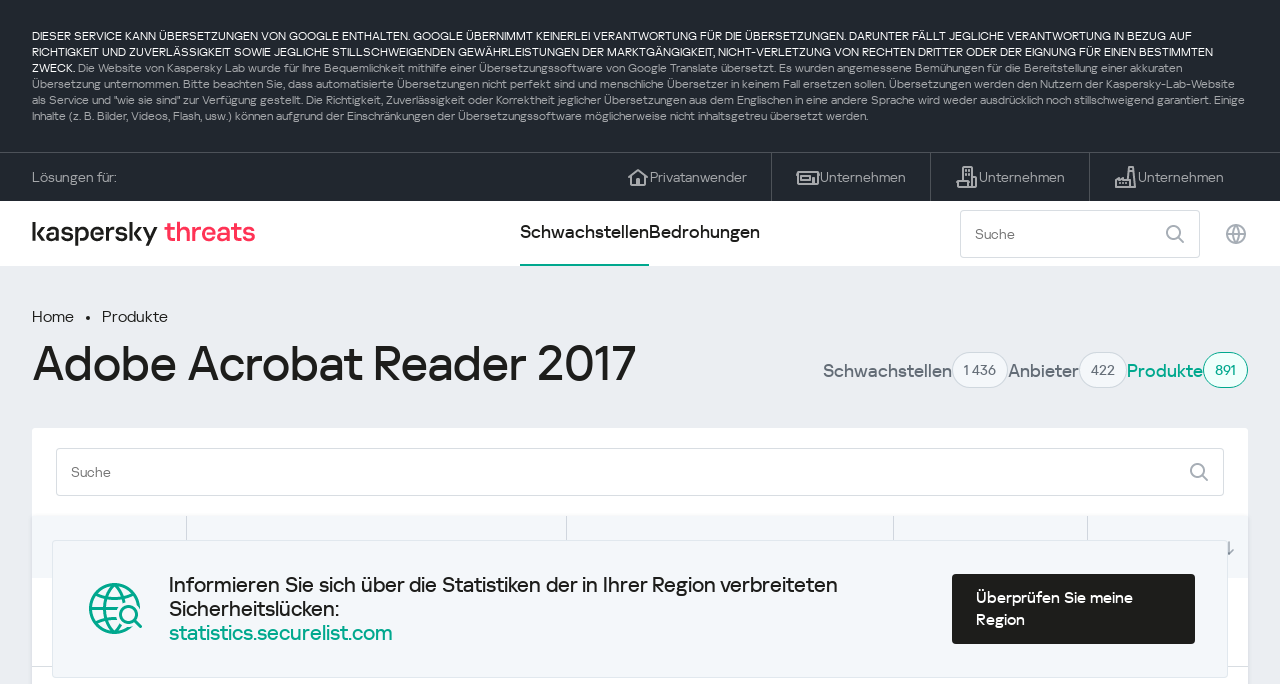

--- FILE ---
content_type: text/html; charset=UTF-8
request_url: https://threats.kaspersky.com/de/product/Adobe-Acrobat-Reader-2017/
body_size: 8356
content:


<!DOCTYPE HTML>
<html lang="de">
<head>
    <meta charset="UTF-8"/>
    <link rel="icon" type="image/svg+xml" href="https://threats.kaspersky.com/content/themes/kasthreat2/assets/frontend/images/favicon.ico">
    <link rel="stylesheet" crossorigin href="https://threats.kaspersky.com/content/themes/kasthreat2/assets/frontend/css/main.css">
    <link rel="stylesheet" crossorigin href="https://threats.kaspersky.com/content/themes/kasthreat2/assets/frontend/css/custom.css">
    <meta name="viewport" content="width=device-width, initial-scale=1.0"/>

    <title>Kaspersky Threats — Adobe Acrobat Reader 2017</title>

    <script type="module" crossorigin src="https://threats.kaspersky.com/content/themes/kasthreat2/assets/frontend/js/main.js"></script>

    <script type="module" crossorigin src="https://threats.kaspersky.com/content/themes/kasthreat2/assets/frontend/js/jquery-3.7.1.min.js"></script>
    <script type="module" crossorigin src="https://threats.kaspersky.com/content/themes/kasthreat2/assets/frontend/js/custom.js"></script>
    <script language="JavaScript" type="text/javascript" src="//media.kaspersky.com/tracking/omniture/s_code_single_suite.js"></script>
    
    <meta name='robots' content='max-image-preview:large' />
<link rel='stylesheet' id='redux-extendify-styles-css' href='https://threats.kaspersky.com/content/plugins/redux-framework/redux-core/assets/css/extendify-utilities.css' type='text/css' media='all' />
<link rel='stylesheet' id='ktn_style-css' href='https://threats.kaspersky.com/content/plugins/kav-threat-news/assets/css/style.css' type='text/css' media='all' />
<link rel="https://api.w.org/" href="https://threats.kaspersky.com/de/wp-json/" /><link rel="canonical" href="https://threats.kaspersky.com/de/product/Adobe-Acrobat-Reader-2017/" />
<link rel='shortlink' href='https://threats.kaspersky.com/de/?p=8094' />
<link rel="alternate" type="application/json+oembed" href="https://threats.kaspersky.com/de/wp-json/oembed/1.0/embed?url=https%3A%2F%2Fthreats.kaspersky.com%2Fde%2Fproduct%2FAdobe-Acrobat-Reader-2017%2F" />
<link rel="alternate" type="text/xml+oembed" href="https://threats.kaspersky.com/de/wp-json/oembed/1.0/embed?url=https%3A%2F%2Fthreats.kaspersky.com%2Fde%2Fproduct%2FAdobe-Acrobat-Reader-2017%2F&#038;format=xml" />
<meta name="generator" content="Redux 4.4.1" />
    <!-- Google Tag Manager -->
    <script>
        (function(w,d,s,l,i){w[l]=w[l]||[];w[l].push({'gtm.start':
            new Date().getTime(),event:'gtm.js'});var f=d.getElementsByTagName(s)[0],
            j=d.createElement(s),dl=l!='dataLayer'?'&l='+l:'';j.async=true;j.src=
            '//www.googletagmanager.com/gtm.js?id='+i+dl;f.parentNode.insertBefore(j,f);
        })(window,document,'script','dataLayer','GTM-5CGZ3HG');
    </script>

<script>(function(w,d,s,l,i){w[l]=w[l]||[];w[l].push({'gtm.start': new Date().getTime(),event:'gtm.js'});var f=d.getElementsByTagName(s)[0], j=d.createElement(s),dl=l!='dataLayer'?'&l='+l:'';j.async=true;j.src= 'https://www.googletagmanager.com/gtm.js?id='+i+dl;f.parentNode.insertBefore(j,f); })(window,document,'script','dataLayer','GTM-WZ7LJ3');</script>
<!-- End Google Tag Manager -->
    <script>

    if (!window.kaspersky) {
        
        window.kaspersky = {};

        kaspersky.businessType = 'b2c';
        kaspersky.isStaging    = 0; 
        kaspersky.pageName     = 'Kaspersky Threats > Products > Adobe Acrobat Reader 2017';
        kaspersky.pageType     = 'special project';
        kaspersky.platformName = 'Micro Site';
        kaspersky.siteLocale   = 'de';
    }

    
    window.ajax_url = 'https://threats.kaspersky.com/de/wp-admin/admin-ajax.php';

    </script>
</head>
<body>

<!-- Google Tag Manager (noscript) -->
<noscript>
        <iframe src="//www.googletagmanager.com/ns.html?id=GTM-5CGZ3HG" height="0" width="0" style="display: none; visibility: hidden;"></iframe>
    </noscript>
<noscript><iframe src="https://www.googletagmanager.com/ns.html?id=GTM-WZ7LJ3" height="0" width="0" style="display:none;visibility:hidden"></iframe></noscript>
<!-- End Google Tag Manager (noscript) -->
<section class="stripe">
    
        <div class="stripe__auto-translate">
        <div class="container">
            DIESER SERVICE KANN ÜBERSETZUNGEN VON GOOGLE ENTHALTEN. GOOGLE ÜBERNIMMT KEINERLEI VERANTWORTUNG FÜR DIE ÜBERSETZUNGEN. DARUNTER FÄLLT JEGLICHE VERANTWORTUNG IN BEZUG AUF RICHTIGKEIT UND ZUVERLÄSSIGKEIT SOWIE JEGLICHE STILLSCHWEIGENDEN GEWÄHRLEISTUNGEN DER MARKTGÄNGIGKEIT, NICHT-VERLETZUNG VON RECHTEN DRITTER ODER DER EIGNUNG FÜR EINEN BESTIMMTEN ZWECK.
<span>Die Website von Kaspersky Lab wurde für Ihre Bequemlichkeit mithilfe einer Übersetzungssoftware von Google Translate übersetzt. Es wurden angemessene Bemühungen für die Bereitstellung einer akkuraten Übersetzung unternommen. Bitte beachten Sie, dass automatisierte Übersetzungen nicht perfekt sind und menschliche Übersetzer in keinem Fall ersetzen sollen. Übersetzungen werden den Nutzern der Kaspersky-Lab-Website als Service und "wie sie sind" zur Verfügung gestellt. Die Richtigkeit, Zuverlässigkeit oder Korrektheit jeglicher Übersetzungen aus dem Englischen in eine andere Sprache wird weder ausdrücklich noch stillschweigend garantiert. Einige Inhalte (z. B. Bilder, Videos, Flash, usw.) können aufgrund der Einschränkungen der Übersetzungssoftware möglicherweise nicht inhaltsgetreu übersetzt werden.</span>        </div>
    </div>
    
    <div class="container">
        <div class="stripe__inner">
            <div class="stripe__title">Lösungen für:</div>
            <div class="stripe__list">
                <a href="https://www.kaspersky.de/home-security?icid=de_threatsheader_acq_ona_smm__onl_b2c_threats_prodmen_sm-team_______5c58b50b9fa0890a" class="stripe__item">
                    <i class="stripe__item-icon stripe__item-icon_home"></i>
                    <div class="stripe__item-text">Privatanwender</div>
                </a>
                <a href="https://www.kaspersky.de/small-business-security?icid=de_threatsheader_acq_ona_smm__onl_b2c_threats_prodmen_sm-team_______5c58b50b9fa0890a" class="stripe__item">
                    <i class="stripe__item-icon stripe__item-icon_small-business"></i>
                    <div class="stripe__item-text">Unternehmen</div>
                </a>
                <a href="https://www.kaspersky.de/small-to-medium-business-security?icid=de_threatsheader_acq_ona_smm__onl_b2c_threats_prodmen_sm-team_______5c58b50b9fa0890a" class="stripe__item">
                    <i class="stripe__item-icon stripe__item-icon_medium-business"></i>
                    <div class="stripe__item-text">Unternehmen</div>
                </a>
                <a href="https://www.kaspersky.de/enterprise-security?icid=de_threatsheader_acq_ona_smm__onl_b2c_threats_prodmen_sm-team_______5c58b50b9fa0890a" class="stripe__item">
                    <i class="stripe__item-icon stripe__item-icon_enterprize-business"></i>
                    <div class="stripe__item-text">Unternehmen</div>
                </a>
            </div>
        </div>
    </div>
</section>

<header class="header">
    <div class="container">
        <div class="header__inner">
            <div class="header__left">
                <a class="header__logo" href="/de/" title="Home page"></a>
            </div>
            <div class="header__center">
                <div class="header__tabs">
                    <a href="/de/vulnerability/" class="header__tab  active">Schwachstellen</a>
                    <a href="/de/threat/" class="header__tab ">Bedrohungen</a>
                </div>
            </div>
            <div class="header__right">
                <label class="field field_search">
                    <input id="search" type="text" class="field__input" placeholder="Suche" value="">
                    <i class="field__icon field__icon_search"></i>
                </label>
                <button class="header__globe" data-lang></button>
                <button class="header__search" data-modal-open="search"></button>
                <button class="header__menu" data-modal-open="mobile-menu"></button>

                <div class="header__lang-menu" data-lang-menu>
                    <ul class="header__lang-list">
                        <li class="header__lang-item">
                            <a href="https://threats.kaspersky.com/en/product/Adobe-Acrobat-Reader-2017/" class="header__lang-link ">English</a>
                        </li>
                        <li class="header__lang-item">
                            <a href="https://threats.kaspersky.com/ru/product/Adobe-Acrobat-Reader-2017/" class="header__lang-link ">Русский</a>
                        </li>
                        <li class="header__lang-item">
                            <a href="https://threats.kaspersky.com/ja/product/Adobe-Acrobat-Reader-2017/" class="header__lang-link ">日本語</a>
                        </li>
                        <li class="header__lang-item">
                            <a href="https://threats.kaspersky.com/mx/product/Adobe-Acrobat-Reader-2017/" class="header__lang-link ">LatAm</a>
                        </li>
                        <li class="header__lang-item">
                            <a href="https://threats.kaspersky.com/tr/product/Adobe-Acrobat-Reader-2017/" class="header__lang-link ">Türk</a>
                        </li>
                        <li class="header__lang-item">
                            <a href="https://threats.kaspersky.com/br/product/Adobe-Acrobat-Reader-2017/" class="header__lang-link ">Brasileiro</a>
                        </li>
                        <li class="header__lang-item">
                            <a href="https://threats.kaspersky.com/fr/product/Adobe-Acrobat-Reader-2017/" class="header__lang-link ">Français</a>
                        </li>
                        <li class="header__lang-item">
                            <a href="https://threats.kaspersky.com/cz/product/Adobe-Acrobat-Reader-2017/" class="header__lang-link ">Český</a>
                        </li>
                        <li class="header__lang-item">
                            <a href="https://threats.kaspersky.com/de/product/Adobe-Acrobat-Reader-2017/" class="header__lang-link  active">Deutsch</a>
                        </li>
                    </ul>
                </div>
            </div>
        </div>
    </div>
</header>

    <div class="page">                <div class="container">            <div class="page__header">                <div class="crumbs">            <div class="crumbs__list">                <a href="https://threats.kaspersky.com/de">Home</a>                <a href="https://threats.kaspersky.com/de/product/">Produkte</a>            </div>        </div>                <div class="section-header">            <h1 class="title">Adobe Acrobat Reader 2017</h1>            <div class="section-header__tabs">                <div class="tabs">                    <div class="tabs__inner">                        <a href="/de/vulnerability/" class="tabs__item">                            <span class="tabs__tab">Schwachstellen</span>                            <span class="tabs__marker">1 436</span>                        </a>                        <a href="/de/vendor/" class="tabs__item">                            <span class="tabs__tab">Anbieter</span>                            <span class="tabs__marker">422</span>                        </a>                        <span class="tabs__item active">                            <span class="tabs__tab">Produkte</span>                            <span class="tabs__marker">891</span>                        </span>                    </div>                </div>            </div>        </div>    </div>    <div class="page__inner">        <div class="page__body">            <div class="page-search">                <label class="field field_page-search">                    <input type="text" class="field__input" placeholder="Suche">                    <i class="field__icon field__icon_search"></i>                </label>                <button class="page-search__filter" data-modal-open="mobile-filters"></button>            </div>            <div class="table">                <div class="table__row table__row_header">                    <div class="table__col" onclick="window.location.href = 'https://threats.kaspersky.com/de/product/Adobe-Acrobat-Reader-2017/?s_post_type=vulnerability&orderby=name&order=ASC'">                        Kaspersky ID                                                    <i class="table__arrow"></i>                                            </div>                    <div class="table__col" onclick="window.location.href = 'https://threats.kaspersky.com/de/product/Adobe-Acrobat-Reader-2017/?s_post_type=vulnerability&orderby=short_description&meta_key=true&order=ASC'">                        Schwachstellen                                                    <i class="table__arrow"></i>                                            </div>                    <div class="table__col" style="cursor: default;">                        Produkt                    </div>                    <div class="table__col" onclick="window.location.href = 'https://threats.kaspersky.com/de/product/Adobe-Acrobat-Reader-2017/??s_post_type=vulnerability&orderby=detect_date&meta_key=true&order=ASC'">                        Erkennungsdatum                                                    <i class="table__arrow"></i>                                            </div>                    <div class="table__col" onclick="window.location.href = 'https://threats.kaspersky.com/de/product/Adobe-Acrobat-Reader-2017/?s_post_type=vulnerability&orderby=severity&meta_key=true&order=ASC'">                        Schweregrad                                                    <i class="table__arrow"></i>                                            </div>                </div>                                                        <div class="table__row">                        <div class="table__col">                            <a href="https://threats.kaspersky.com/de/vulnerability/KLA11283/">KLA11283</a>                        </div>                        <div class="table__col table__col_title table__col_with-status">                            <a href="https://threats.kaspersky.com/de/vulnerability/KLA11283/">Multiple vulnerabilities in Adobe Acrobat&Reader</a>                        </div>                        <div class="table__col">                            <a href="https://threats.kaspersky.com/de/product/Adobe-Acrobat-Reader-DC-Continuous/">Adobe-Acrobat-Reader-DC-Continuous</a>                        </div>                        <div class="table__col">                            07/05/2018                        </div>                        <div class="table__col table__col_status">                            <div class="status critical">Kritisch</div>                        </div>                    </div>                                    <div class="table__row table__row_cover" data-ht-row>                        <div class="table__col"></div>                        <div class="table__col"></div>                        <div class="table__col"></div>                        <div class="table__col"></div>                        <div class="table__col"></div>                        <div class="table-cover" data-ht-cover>                            <div class="table-cover__inner">                                <i class="table-cover__icon"></i>                                <div class="table-cover__content">                                    <div class="table-cover__text">Informieren Sie sich über die Statistiken der in Ihrer Region verbreiteten Sicherheitslücken:</div>                                    <a class="table-cover__link" href="https://statistics.securelist.com/de" target="_blank">statistics.securelist.com</a>                                </div>                                <a class="btn" href="https://statistics.securelist.com/de" target="_blank">Überprüfen Sie meine Region</a>                            </div>                        </div>                    </div>                                                </div>            
    <section class="pagination">
        <div class="pagination__list">
                            <div class="pagination__item prev" style="cursor: default;"></div>
            
                                                <div class="pagination__item" onclick="window.location.href = '/de/product/Adobe-Acrobat-Reader-2017/?page=1'">1</div>
                                        
                            <div class="pagination__item next" style="cursor: default;"></div>
            
        </div>
        <div class="pagination__page">
            <div class="pagination__info">0— из </div>
            <div class="pagination__per-page">
                <div class="select" data-select>
                    <div class="select__value" data-select-text></div>
                    <input data-select-value type="hidden" value="">
                    <div class="select__list" data-select-list>
                        <a href="?page=&limit=30"><div class="select__option" data-select-option="30">30</div></a>
                        <a href="?page=&limit=50"><div class="select__option" data-select-option="50">50</div></a>
                        <a href="?page=&limit=100"><div class="select__option" data-select-option="100">100</div></a>
                    </div>
                </div>
            </div>
        </div>
    </section>

        </div>    </div></div><link rel='stylesheet' id='whp8099tw-bs4.css-css' href='https://threats.kaspersky.com/content/plugins/wp-security-hardening/modules/inc/assets/css/tw-bs4.css' type='text/css' media='all' />
<link rel='stylesheet' id='whp2812font-awesome.min.css-css' href='https://threats.kaspersky.com/content/plugins/wp-security-hardening/modules/inc/fa/css/font-awesome.min.css' type='text/css' media='all' />
<link rel='stylesheet' id='whp9732front.css-css' href='https://threats.kaspersky.com/content/plugins/wp-security-hardening/modules/css/front.css' type='text/css' media='all' />


    <section class="covers">
        <div class="container">
            <div class="covers__list">
                                    <div class="covers__item covers__item_black">
                        <div
                            class="covers__image covers__image_desktop"
                            style="background-image: url('https://threats.kaspersky.com/content/uploads/sites/11/2024/04/NEXT_688x300.jpeg')"
                        ></div>
                        <div
                            class="covers__image covers__image_mobile"
                            style="background-image: url('https://threats.kaspersky.com/content/uploads/sites/11/2024/04/NEXT_358x360.jpeg')"
                        ></div>
                        <div class="covers__inner">
                            <div class="covers__title">Kaspersky Next</div>
                            <div class="covers__description">Let´s go Next: Cybersicherheit neu gedacht                            </div>
                            <a target="_blank" href="https://www.kaspersky.de/next?icid=de_KNext_acq_ona_smm__onl_b2b_threats_ban_sm-team___knext____75e4648777b43901">
                                <div class="btn btn_white">Erfahren Sie mehr</div>
                            </a>
                        </div>
                    </div>
                                                    <div class="covers__item covers__item_black">
                        <div
                            class="covers__image covers__image_desktop"
                            style="background-image: url('https://threats.kaspersky.com/content/uploads/sites/11/2024/04/DL_Threats_688x300.jpeg')"
                        ></div>
                        <div
                            class="covers__image covers__image_mobile"
                            style="background-image: url('https://threats.kaspersky.com/content/uploads/sites/11/2024/04/DL_Threats_358x360.jpeg')"
                        ></div>
                        <div class="covers__inner">
                            <div class="covers__title">Neu: Kaspersky! </div>
                            <div class="covers__description">Dein digitales Leben verdient umfassenden Schutz!                            </div>
                            <a target="_blank" href="https://www.kaspersky.de/premium?icid=de_threatsplacehold_acq_ona_smm__onl_b2c_threats_ban_sm-team___kprem____90b068cfde262fe3">
                                <div class="btn btn_white">Erfahren Sie mehr</div>
                            </a>
                        </div>
                    </div>
                            </div>
        </div>
    </section>

    <section class="related-articles">
        <div class="container">
            <div class="section-header">
                <div class="title">Related articles</div>
            </div>
            <div class="related-articles__inner">
                
<div class="related-articles__item">
    <div class="related-articles__img" style="background-image: url(https://media.kasperskycontenthub.com/wp-content/uploads/sites/43/2025/12/24125431/SL-HoneyMyte-featured-02-150x150.png)"></div>
    <div class="related-articles__content">
        <div class="related-articles__info">
            <div class="related-articles__date">29 December 2025</div>
            <div class="related-articles__category">Securelist</div>
        </div>
        <div class="related-articles__title">
            <a href="https://securelist.com/honeymyte-kernel-mode-rootkit/118590/?utm_source=threats.kaspersky.com&utm_medium=blog&utm_campaign=news_block" target="_blank">The HoneyMyte APT evolves with a kernel-mode rootkit and a ToneShell backdoor</a>
        </div>
    </div>
</div>

<div class="related-articles__item">
    <div class="related-articles__img" style="background-image: url(https://media.kasperskycontenthub.com/wp-content/uploads/sites/43/2025/12/25095356/SL-industrial-threats-q3-2025-featured-scaled-1-150x150.jpg)"></div>
    <div class="related-articles__content">
        <div class="related-articles__info">
            <div class="related-articles__date">25 December 2025</div>
            <div class="related-articles__category">Securelist</div>
        </div>
        <div class="related-articles__title">
            <a href="https://securelist.com/industrial-threat-report-q3-2025/118602/?utm_source=threats.kaspersky.com&utm_medium=blog&utm_campaign=news_block" target="_blank">Threat landscape for industrial automation systems in Q3 2025</a>
        </div>
    </div>
</div>

<div class="related-articles__item">
    <div class="related-articles__img" style="background-image: url(https://media.kasperskycontenthub.com/wp-content/uploads/sites/43/2025/12/23141224/evasive-panda-featured-image-150x150.jpg)"></div>
    <div class="related-articles__content">
        <div class="related-articles__info">
            <div class="related-articles__date">24 December 2025</div>
            <div class="related-articles__category">Securelist</div>
        </div>
        <div class="related-articles__title">
            <a href="https://securelist.com/evasive-panda-apt/118576/?utm_source=threats.kaspersky.com&utm_medium=blog&utm_campaign=news_block" target="_blank">Evasive Panda APT poisons DNS requests to deliver MgBot</a>
        </div>
    </div>
</div>

<div class="related-articles__item">
    <div class="related-articles__img" style="background-image: url(https://media.kasperskycontenthub.com/wp-content/uploads/sites/43/2025/12/23081950/SL-SIEM-effectiveness-assessment-featured-150x150.jpg)"></div>
    <div class="related-articles__content">
        <div class="related-articles__info">
            <div class="related-articles__date">23 December 2025</div>
            <div class="related-articles__category">Securelist</div>
        </div>
        <div class="related-articles__title">
            <a href="https://securelist.com/siem-effectiveness-assessment/118560/?utm_source=threats.kaspersky.com&utm_medium=blog&utm_campaign=news_block" target="_blank">Assessing SIEM effectiveness</a>
        </div>
    </div>
</div>

<div class="related-articles__item">
    <div class="related-articles__img" style="background-image: url(https://media.kasperskycontenthub.com/wp-content/uploads/sites/43/2025/12/23073836/SL-Webrat-featured-150x150.jpg)"></div>
    <div class="related-articles__content">
        <div class="related-articles__info">
            <div class="related-articles__date">23 December 2025</div>
            <div class="related-articles__category">Securelist</div>
        </div>
        <div class="related-articles__title">
            <a href="https://securelist.com/webrat-distributed-via-github/118555/?utm_source=threats.kaspersky.com&utm_medium=blog&utm_campaign=news_block" target="_blank">From cheats to exploits: Webrat spreading via GitHub</a>
        </div>
    </div>
</div>

<div class="related-articles__item">
    <div class="related-articles__img" style="background-image: url(https://media.kasperskycontenthub.com/wp-content/uploads/sites/43/2025/12/19081742/cloud-atlas-h1-2025-featured-image-150x150.jpg)"></div>
    <div class="related-articles__content">
        <div class="related-articles__info">
            <div class="related-articles__date">19 December 2025</div>
            <div class="related-articles__category">Securelist</div>
        </div>
        <div class="related-articles__title">
            <a href="https://securelist.com/cloud-atlas-h1-2025-campaign/118517/?utm_source=threats.kaspersky.com&utm_medium=blog&utm_campaign=news_block" target="_blank">Cloud Atlas activity in the first half of 2025: what changed</a>
        </div>
    </div>
</div>
                
            </div>
        </div>
    </section>

    <div class="modal-search" data-modal="search">
        <div class="modal-search__overlay"></div>
        <div class="modal-search__inner">
            <label class="field field_page-search">
                <input type="text" class="field__input" placeholder="Search" value="">
                <i class="field__icon field__icon_search"></i>
            </label>
            <button class="modal-search__close" data-modal-close></button>
        </div>
    </div>
</div>

<footer class="footer">
    <div class="container">
        <div class="footer__inner">
            <div class="section-header">
                <div class="title">Lösungen für</div>
            </div>
            <div class="footer-solutions">
                
                <div class="footer-solutions__item" onclick="window.open('https://www.kaspersky.de/home-security?icid=de_threatsheader_acq_ona_smm__onl_b2c_threats_prodmen_sm-team_______5c58b50b9fa0890a')">
                    <div class="footer-solutions__content">
                        <div class="footer-solutions__title">Privatanwender</div>
                        <div class="footer-solutions__description">Für Ihr Zuhause</div>
                    </div>
                    <i class="footer-solutions__icon footer-solutions__icon_home"></i>
                </div>

                
                <div class="footer-solutions__item" onclick="window.open('https://www.kaspersky.de/small-business-security?icid=de_threatsheader_acq_ona_smm__onl_b2c_threats_prodmen_sm-team_______5c58b50b9fa0890a')">
                    <div class="footer-solutions__content">
                        <div class="footer-solutions__title">Unternehmen</div>
                        <div class="footer-solutions__description">bis 25 Mitarbeiter</div>
                    </div>
                    <i class="footer-solutions__icon footer-solutions__icon_small-business"></i>
                </div>
                
                <div class="footer-solutions__item" onclick="window.open('https://www.kaspersky.de/small-to-medium-business-security?icid=de_threatsheader_acq_ona_smm__onl_b2c_threats_prodmen_sm-team_______5c58b50b9fa0890a')">
                    <div class="footer-solutions__content">
                        <div class="footer-solutions__title">Unternehmen</div>
                        <div class="footer-solutions__description">bis 999 Mitarbeiter</div>
                    </div>
                    <i class="footer-solutions__icon footer-solutions__icon_medium-business"></i>
                </div>
                
                <div class="footer-solutions__item" onclick="window.open('https://www.kaspersky.de/enterprise-security?icid=de_threatsheader_acq_ona_smm__onl_b2c_threats_prodmen_sm-team_______5c58b50b9fa0890a')">
                    <div class="footer-solutions__content">
                        <div class="footer-solutions__title">Unternehmen</div>
                        <div class="footer-solutions__description">ab 1000 Mitarbeiter</div>
                    </div>
                    <i class="footer-solutions__icon footer-solutions__icon_enterprize-business"></i>
                </div>
            </div>
            
            <div class="lets-us-know">
                <div class="lets-us-know__content" data-modal-open="found-threat">
                    <i class="lets-us-know__icon"></i>
                    <div class="lets-us-know__text">
                        Sie haben eine neue Bedrohung oder Schwachstelle gefunden?                    </div>
                </div>
                <div class="btn" data-modal-open="found-threat">Mitteilen!</div>
            </div>
            
            <div class="footer__bottom">
                <div class="footer__copy">©2026 AO&nbsp;Kaspersky&nbsp;Lab</div>
                <nav class="footer__links">
                    <a href="https://www.kaspersky.de/web-privacy-policy?icid=de_threats_acq_ona_smm__onl_b2c_threats_footer_sm-team_______172a78b5cd46e275" class="footer__link" target="_blank">Datenschutzrichtlinie</a>
                                            <a class="footer__link" href="javascript: void(0);" onclick="javascript: Cookiebot.renew()" xmlns="http://www.w3.org/1999/xhtml">Cookies</a>
                                        <!-- <a href="/#" class="footer__link">Anti-Corruption Policy</a>
                    <a href="/#" class="footer__link">License Agreement B2C</a>
                    <a href="/#" class="footer__link">License Agreement B2B</a> -->
                </nav>
            </div>
        </div>
    </div>
</footer>

<section class="modal" data-modal="inaccuracy">
    <div class="modal__wrap">
        <div class="modal__overlay"></div>
        <div class="modal__inner">
                <form action="/url" data-form class="modal__form">
                    <div class="modal__title">Sie haben einen Fehler in der Beschreibung der Schwachstelle gefunden?</div>
                    <!-- <textarea
                        name="message"
                        cols="30"
                        rows="5"
                        class="modal__textarea"
                        placeholder="Your message"
                    ></textarea>
                    <div class="modal__capture" style="background: #eee; width: 300px; height: 76px">
                        capture
                    </div>
                    <button class="btn">Send message</button> -->
                    <div class="modal__text">
                        Falls Sie eine neue Bedrohung oder Schwachstelle gefunden haben, können Sie uns dies gerne per Mail mitteilen.                          <br>
                        <a href="mailto:newvirus@kaspersky.com">newvirus@kaspersky.com</a>
                    </div>
                    <button class="btn" data-modal-close>Verstanden</button>
                </form>
            
                <i class="modal__close" data-modal-close></i>
        </div>
    </div>
</section>

<section class="modal" data-modal="found-threat">
    <div class="modal__wrap">
        <div class="modal__overlay"></div>
        <div class="modal__inner">
                <div class="modal__title">Sie haben eine neue Bedrohung oder Schwachstelle gefunden?</div>
                <div class="modal__text">
                    Falls Sie eine neue Bedrohung oder Schwachstelle gefunden haben, können Sie uns dies gerne per Mail mitteilen.                      <br>
                    <a href="mailto:newvirus@kaspersky.com">newvirus@kaspersky.com</a>
                </div>
                <button class="btn btn-close" data-modal-close>Verstanden</button>
            
                <i class="modal__close" data-modal-close></i>
        </div>
    </div>
</section>

<section class="modal" data-modal="mobile-menu">
    <div class="modal__wrap">
        <div class="modal__overlay"></div>
        <div class="modal__inner">
                <nav class="menu">
                    <div class="menu__list">
                        <a href="https://threats.kaspersky.com/de/vulnerability/" class="menu__item">Schwachstellen</a>
                        <a href="https://threats.kaspersky.com/de/vendor/" class="menu__item">Anbieter</a>
                        <a href="https://threats.kaspersky.com/de/product/" class="menu__item">Produkte</a>
                        <a href="https://threats.kaspersky.com/de/threat/" class="menu__item">Bedrohungen</a>
                    </div>
                </nav>
                
                <button class="lang" data-modal-close="mobile-menu" data-modal-open="mobile-lang">
                    <i class="lang__icon"></i>
                    <span class="lang__text">Eng</span>
                </button>
                
                <div class="modal-bottom">
                    <div class="modal-bottom__title">Lösungen für</div>
                    <div class="modal-bottom__list">
                        <a href="https://www.kaspersky.de/home-security?icid=de_threatsheader_acq_ona_smm__onl_b2c_threats_prodmen_sm-team_______5c58b50b9fa0890a" class="modal-bottom__item">
                            <i class="modal-bottom__item-icon modal-bottom__item-icon_home"></i>
                            <div class="modal-bottom__item-text">Privatanwender</div>
                        </a>
                        <a href="https://www.kaspersky.de/small-business-security?icid=de_threatsheader_acq_ona_smm__onl_b2c_threats_prodmen_sm-team_______5c58b50b9fa0890a" class="modal-bottom__item">
                            <i class="modal-bottom__item-icon modal-bottom__item-icon_small-business"></i>
                            <div class="modal-bottom__item-text">Unternehmen</span></div>
                        </a>
                        <a href="https://www.kaspersky.de/small-to-medium-business-security?icid=de_threatsheader_acq_ona_smm__onl_b2c_threats_prodmen_sm-team_______5c58b50b9fa0890a" class="modal-bottom__item">
                            <i class="modal-bottom__item-icon modal-bottom__item-icon_medium-business"></i>
                            <div class="modal-bottom__item-text">Unternehmen</div>
                        </a>
                        <a href="https://www.kaspersky.de/enterprise-security?icid=de_threatsheader_acq_ona_smm__onl_b2c_threats_prodmen_sm-team_______5c58b50b9fa0890a" class="modal-bottom__item">
                            <i class="modal-bottom__item-icon modal-bottom__item-icon_enterprize-business"></i>
                            <div class="modal-bottom__item-text">Unternehmen</div>
                        </a>
                    </div>
                </div>
            
                <i class="modal__close" data-modal-close></i>
        </div>
    </div>
</section>

<section class="modal" data-modal="mobile-lang">
    <div class="modal__wrap">
        <div class="modal__overlay"></div>
        <div class="modal__inner">
                <div class="modal__back" data-modal-close="mobile-lang" data-modal-open="mobile-menu">
                    <i class="modal__back-icon"></i>
                    <div class="modal__back-text">Select language</div>
                </div>
                <nav class="menu">
                    <div class="menu__list">
                        <a href="https://threats.kaspersky.com/en/product/Adobe-Acrobat-Reader-2017/" class="menu__item ">English</a>
                            <a href="https://threats.kaspersky.com/ru/product/Adobe-Acrobat-Reader-2017/" class="menu__item ">Русский</a>
                            <a href="https://threats.kaspersky.com/ja/product/Adobe-Acrobat-Reader-2017/" class="menu__item ">日本語</a>
                            <a href="https://threats.kaspersky.com/mx/product/Adobe-Acrobat-Reader-2017/" class="menu__item ">LatAm</a>
                            <a href="https://threats.kaspersky.com/tr/product/Adobe-Acrobat-Reader-2017/" class="menu__item ">Türk</a>
                            <a href="https://threats.kaspersky.com/br/product/Adobe-Acrobat-Reader-2017/" class="menu__item ">Brasileiro</a>
                            <a href="https://threats.kaspersky.com/fr/product/Adobe-Acrobat-Reader-2017/" class="menu__item ">Français</a>
                            <a href="https://threats.kaspersky.com/cz/product/Adobe-Acrobat-Reader-2017/" class="menu__item ">Český</a>
                            <a href="https://threats.kaspersky.com/de/product/Adobe-Acrobat-Reader-2017/" class="menu__item  active">Deutsch</a>
                    </div>
                </nav>

            
            
        </div>
    </div>
</section>

<section class="modal" data-modal="mobile-filters">
    <div class="modal__wrap">
        <div class="modal__overlay"></div>
        <div class="modal__inner">
                <div class="filters">
                    <!-- <div class="filters__title">Severity level</div>
                    <div class="filters__list">
                        <div class="filters__item">
                            Critical
                            <label class="checkbox ">
                                <input type="checkbox" class="checkbox__input" >
                                <span class="checkbox__box"></span>
                            </label>
                        </div>
                        <div class="filters__item">
                            High
                            <label class="checkbox ">
                                <input type="checkbox" class="checkbox__input" checked>
                                <span class="checkbox__box"></span>
                            </label>
                        </div>
                        <div class="filters__item">
                            Warning
                            <label class="checkbox error">
                                <input type="checkbox" class="checkbox__input" >
                                <span class="checkbox__box"></span>
                            </label>
                        </div>
                    </div> -->
                    <div class="filters__title">Sorting</div>

                    
                    
                        <div class="filters__list">
                                                    <div class="filters__item">
                                Kaspersky ID                                <div class="sort-list">
                                    <button class="sort sort_asc" filter-data='title ASC'></button>
                                    <button class="sort sort_desk" filter-data='title DESC'></button>
                                </div>
                            </div>
                                                    <div class="filters__item">
                                Schwachstellen                                <div class="sort-list">
                                    <button class="sort sort_asc" filter-data='description ASC'></button>
                                    <button class="sort sort_desk" filter-data='description DESC'></button>
                                </div>
                            </div>
                                                    <div class="filters__item">
                                Detect date                                <div class="sort-list">
                                    <button class="sort sort_asc" filter-data='date ASC'></button>
                                    <button class="sort sort_desk" filter-data='date DESC'></button>
                                </div>
                            </div>
                                                    <div class="filters__item">
                                Schweregrad                                <div class="sort-list">
                                    <button class="sort sort_asc" filter-data='severity ASC'></button>
                                    <button class="sort sort_desk" filter-data='severity DESC'></button>
                                </div>
                            </div>
                                                </div>

                                    </div>

                <button class="btn btn-confirm">Confirm</button>
                <i class="modal__close"></i>
                <!-- <button class="btn btn-confirm" data-modal-open="filters-save">Confirm</button> -->
                <!--<section class="modal__error">You must select at least one severity level</section>-->
                <!-- <i class="modal__close" data-modal-close></i> -->

        </div>
    </div>
</section>

<div class="filters-save" data-modal="filters-save">
    <div class="filters-save__overlay"></div>
    <div class="filters-save__close" data-modal-close></div>
    <div class="filters-save__inner">
        <div class="filters-save__text">Confirm changes?</div>
        <div class="filters-save__bottom">
            <button class="btn btn-yes">Yes</button>
            <button class="btn btn_grey btn-no">No</button>
        </div>
    </div>
</div>
<div class="toast" data-toast>
    <div class="toast__inner">
        <i class="toast__icon"></i>
        <div class="toast__text">Your message has been sent successfully.</div>
    </div>
</div>

</body>
</html>

